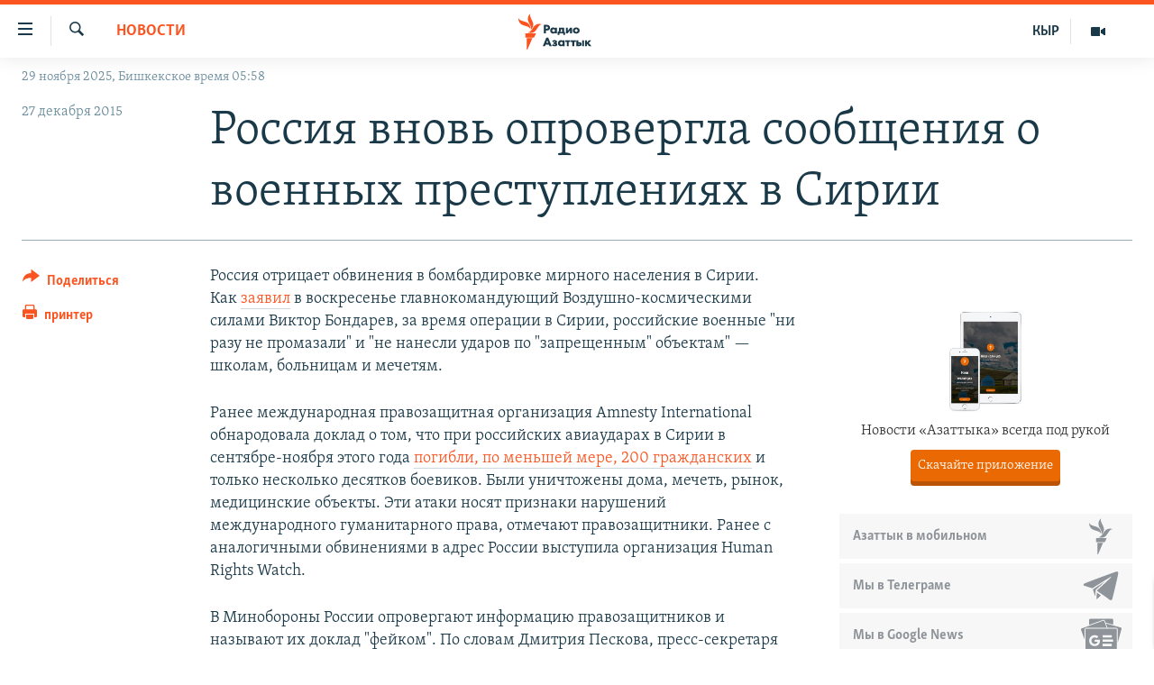

--- FILE ---
content_type: image/svg+xml
request_url: https://rus.azattyk.org/Content/responsive/RFE/ru-KG/img/logo.svg
body_size: 1443
content:
<?xml version="1.0" encoding="UTF-8"?>
<svg id="kyrgyz_ru" xmlns="http://www.w3.org/2000/svg" viewBox="0 0 205.38 80">
  <defs>
    <style>
      .cls-1 {
        fill: #1a3948;
      }

      .cls-1, .cls-2 {
        stroke-width: 0px;
      }

      .cls-2 {
        fill: #fa5420;
      }
    </style>
  </defs>
  <g id="kyrgyz_ru-2" data-name="kyrgyz_ru">
    <path class="cls-1" d="m59.08,53.46h-3.3v-13.39h4.84c1.08,0,2.46.13,3.6,1.11.91.78,1.35,1.85,1.35,3.28,0,1.31-.4,2.38-1.18,3.17-1.06,1.06-2.43,1.2-3.5,1.2h-1.8v4.63Zm0-7.32h1.01c.33,0,1.11,0,1.61-.47.3-.29.47-.75.47-1.23s-.17-.94-.47-1.21c-.44-.41-1.09-.47-1.67-.47h-.95v3.39Zm11.49,7.61c-1.47,0-2.53-.42-3.44-1.38-.89-.93-1.34-2.06-1.34-3.37,0-1.42.52-2.74,1.42-3.63.81-.8,1.95-1.23,3.2-1.23.81,0,1.92.2,2.73,1.11v-.81h3.1v9.02h-3.1v-.87c-.61.77-1.48,1.16-2.57,1.16Zm.57-6.96c-.57,0-1.14.23-1.53.61-.29.28-.64.78-.64,1.53s.31,1.24.58,1.52c.4.41,1.02.66,1.65.66.54,0,1.07-.21,1.45-.58.31-.29.68-.8.68-1.59,0-.61-.23-1.17-.64-1.55-.46-.43-1.1-.59-1.55-.59Zm17.9,9.16h-2.78v-2.49h-5.96v2.49h-2.78v-4.85h.09c.44-.06.84-.23,1.18-.54.7-.63.76-1.55.76-2.6v-3.52h8.17v6.65h1.33v4.86Zm-7.51-4.86h3.07v-4.28h-2.21v1.58c0,.89-.12,1.37-.21,1.65-.08.26-.27.64-.66,1.04Zm18.51,2.37h-3.1v-4.93l-3.69,4.93h-2.85v-9.02h3.1v4.85l3.69-4.85h2.85v9.02Zm6.66.3c-1.6,0-3.06-.53-4-1.45-.87-.85-1.38-2.1-1.38-3.35s.52-2.51,1.38-3.35c.94-.92,2.4-1.45,4-1.45s3.06.53,4.01,1.45c.87.85,1.38,2.1,1.38,3.35s-.52,2.5-1.38,3.35c-.94.92-2.4,1.45-4.01,1.45Zm0-7c-.63,0-1.16.2-1.57.6-.43.42-.64.94-.64,1.59s.21,1.17.64,1.59c.41.4.94.6,1.59.6s1.14-.2,1.55-.6c.43-.42.64-.94.64-1.59s-.21-1.17-.64-1.59c-.41-.4-.94-.6-1.57-.6Zm-38.58,26.65h-3.44l-1.01-2.49h-4.96l-1.03,2.49h-3.44l.06-.13,5.46-13.25h2.98l5.39,13.39Zm-8.42-5.02h3.05l-1.52-4.06-1.53,4.06Zm13.12,5.32c-.94,0-1.76-.13-2.5-.4-.78-.3-1.37-.72-1.64-.95l-.07-.06,1.34-2.05.08.07c.33.28.74.55,1.09.7.4.16.93.27,1.35.27.29,0,.73-.05,1-.21.24-.14.35-.33.35-.59,0-.23-.11-.39-.37-.5-.23-.09-.7-.15-1.01-.15h-1.19v-2.13h.92c.27,0,.79-.04,1.05-.15.32-.15.36-.38.36-.5,0-.1-.04-.33-.39-.48-.24-.1-.53-.15-.87-.15-.42,0-.76.07-1.15.23-.38.16-.67.33-.94.56l-.09.07-1.22-2.08.08-.05c.37-.23,1-.55,1.51-.74.62-.21,1.34-.32,2.15-.32s2.27.12,3.12.94c.47.44.7.99.7,1.69,0,.49-.07,1.05-.57,1.57-.17.17-.36.31-.55.41.58.2.92.51.99.58.43.4.64.89.64,1.53,0,.74-.27,1.38-.82,1.91-.73.69-1.71.98-3.38.98Zm9.99,0c-1.47,0-2.53-.42-3.44-1.38-.89-.93-1.34-2.06-1.34-3.37,0-1.42.52-2.74,1.42-3.63.81-.8,1.95-1.23,3.2-1.23.81,0,1.92.2,2.73,1.11v-.81h3.1v9.02h-3.1v-.87c-.61.77-1.48,1.16-2.57,1.16Zm.57-6.96c-.57,0-1.14.23-1.53.61-.29.29-.64.78-.64,1.53s.31,1.24.58,1.52c.4.41,1.02.66,1.65.66.54,0,1.07-.21,1.45-.58.31-.29.68-.8.68-1.59,0-.61-.23-1.17-.64-1.55-.46-.43-1.1-.59-1.55-.59Zm11.56,6.67h-3.1v-6.53h-2.42v-2.49h7.95v2.49h-2.42v6.53Zm8.72,0h-3.1v-6.53h-2.42v-2.49h7.95v2.49h-2.42v6.53Zm15.38,0h-3.06v-9.02h3.06v9.02Zm-7.22,0h-4.9v-9.02h3.1v3.03h1.9c1.42,0,2.18.54,2.51.86.51.5.78,1.21.78,2.09,0,.98-.27,1.71-.84,2.25-.74.7-1.7.8-2.55.8Zm-1.8-2.21h1.09c.21,0,.59,0,.82-.21.15-.13.25-.36.25-.6,0-.33-.17-.5-.25-.56-.24-.18-.64-.2-.81-.2h-1.11v1.57Zm20.53,2.21h-4.02l-.03-.04-2.89-3.69v3.73h-3.1v-9.02h3.1v3.33l2.8-3.33h3.88l-3.95,4.19,4.2,4.82Z"/>
  </g>
  <g id="New_Symbol" data-name="New Symbol">
    <path class="cls-2" d="m55.44,24.13c-6.89.8-8.83,7.93-14.01,14.09-6.93,8.22-17.21,4-17.21,4,6.93-.86,8.92-8.04,14.23-14.17,7.04-8.13,16.99-3.91,16.99-3.91Zm-24.98,12.06s8.62-6.83,4.9-16.89c-2.8-7.59-8.2-12.97-5.34-19.3,0,0-8.54,6.93-4.98,16.89,2.72,7.62,8.28,12.97,5.42,19.3Zm-.5-1.45s.83-11.07-8.72-15.28c-7.45-3.28-15.28-2.97-17.96-9.38,0,0-1.06,11,9.07,15.26,7.5,3.15,14.93,2.99,17.61,9.4Zm-11.35,18.59h19.37l4.52-9.09h-23.89v9.09Zm3.09,26.67h1.63l11.12-25.45h-12.75v25.45Z"/>
  </g>
</svg>

--- FILE ---
content_type: application/javascript
request_url: https://rus.azattyk.org/Scripts/responsive/infographics.bundle.min.js?&av=0.0.0.0&cb=369
body_size: 1193
content:
function initInfographics(n){function c(n){var r=document.createElement("div"),t,i;for(r.innerHTML=n,t="",i=0;i<r.childNodes.length;++i)t=t+r.childNodes[i].nodeValue;return t}var h=function(n,t){for(var i=0,r=t.length;i<r;++i)if(t[i].Id===n)return t[i]},v=function(n){var t=this.Config,i=function(r){var f=0,e=!1;for(var u in t){if(r===f){e=!0;$.ajax({url:t[u].ConfigFileURL,complete:function(n,f){if(t[u].Status=f,f==="success")try{t[u].Content=$.parseXML(n.responseText)}catch(e){t[u].Status="XML Parse Error"}r++;i(r)}});break}f++}e||n&&n()};i(0)},i={},u,f,o,t,r;for(window.Infographics||(window.Infographics={},window.__infographcisCount=0),window.Infographics.Config=i.Config={},window.Infographics.Param=i.Param={},window.Infographics.LoadAllConfigFiles=i.LoadAllConfigFiles=v,window.Infographics.IsMobile=i.IsMobile=n.isMobile,window.Infographics[window.__infographcisCount]=i,window.__infographcisCount++,window.Infographics.RemoveEventAttributes=i.RemoveEventAttributes=function(n){var t={onabort:null,onblur:null,oncanplay:null,oncanplaythrough:null,onchange:null,onclick:null,oncontextmenu:null,oncuechange:null,ondblclick:null,ondrag:null,ondragend:null,ondragenter:null,ondragleave:null,ondragover:null,ondragstart:null,ondrop:null,ondurationchange:null,onemptied:null,onended:null,onerror:null,onfocus:null,onformchange:null,onforminput:null,oninput:null,oninvalid:null,onkeydown:null,onkeypress:null,onkeyup:null,onload:null,onloadeddata:null,onloadedmetadata:null,onloadstart:null,onmousedown:null,onmousemove:null,onmouseout:null,onmouseover:null,onmouseup:null,onmousewheel:null,onpause:null,onplay:null,onplaying:null,onprogress:null,onratechange:null,onreadystatechange:null,onreset:null,onscroll:null,onseeked:null,onseeking:null,onselect:null,onshow:null,onstalled:null,onsubmit:null,onsuspend:null,ontimeupdate:null,onvolumechange:null,onwaiting:null};return n.prop(t),$("*",n).prop(t),n},window.Infographics.RemoveAttributeScripts=i.RemoveAttributeScripts=function(n){var t=function(){if(this.attributes)for(a=0;a<this.attributes.length;a++)this.attributes[0].value&&this.attributes[0].value.toLowerCase().indexOf("javascript:")!==-1&&this.removeAttribute(this.attributes[0].name)};return n.each(t),$("*",n).each(t),n},window.Infographics.RemoveScriptTags=i.RemoveScriptTags=function(n){return n.filter("script").removeAttr("src").empty(),n=n.not("script"),$("script",n).removeAttr("src").empty().remove(),n},window.Infographics.RemoveScripts=i.RemoveScripts=function(n){return n=i.RemoveEventAttributes(n),n=i.RemoveAttributeScripts(n),i.RemoveScriptTags(n)},f=0,o=n.groups.length;f<o;++f)u=n.groups[f],window.Infographics.Config[u.Name]=i.Config[u.Name]=u,u.AttachedXMLs&&(window.Infographics.Config[u.Name].ConfigFileURL=i.Config[u.Name].ConfigFileURL=(u.SelectedInfographicsXMLId>0?h(u.SelectedInfographicsXMLId,u.AttachedXMLs):u.DefaultInfographicsXMLId>0?h(u.DefaultInfographicsXMLId,u.AttachedXMLs):u.AttachedXMLs[0]).XMLUrl);for(f=0,o=n.params.length;f<o;++f)if(t=n.params[f],n.isMobile&&(t.Value=t.Value.replace(/\bwidth="(\d+)"/g,'width="100%"')),t.Type==="Boolean")window.Infographics.Param[t.Name]=i.Param[t.Name]=t.Value===""?t.DefaultValue==="1":t.Value==="true";else{if(r=(t.HtmlEncode===!0?t.Value:c(t.Value)).replace(/%27/gi,"'"),r&&(r.indexOf('data-pangea-embed="true"')>=0||r.indexOf('data-pangea-embed::"true"')>=0)&&(r.indexOf('src="')>=0||r.indexOf("src::")>=0)){var l=r.indexOf('src="')>=0?'src="':"src::",y=r.indexOf('src="')>=0?'"':"||",p=r.indexOf(l)+5,w=r.indexOf(y,r.indexOf(l)+5),e=r.substring(p,w);e.indexOf("https:")==-1&&(e="https:"+e);var b=new URL(e),k=b.hostname!=window.location.hostname?"cross-promo":"self-embed",s="platformType="+k,d=e.indexOf("?")>=0?"&":"?";s=e+d+s;r=r.replace(e,s)}window.Infographics.Param[t.Name]=i.Param[t.Name]=r!==""?r:t.DefaultValue?(t.HtmlEncode===!0?t.DefaultValue:c(t.DefaultValue)).replace(/%27/gi,"'"):""}}

--- FILE ---
content_type: image/svg+xml
request_url: https://rus.azattyk.org/Content/responsive/RFE/ru-KG/img/logo-compact.svg
body_size: 1492
content:
<?xml version="1.0" encoding="UTF-8"?>
<svg id="kyrgyz_ru" xmlns="http://www.w3.org/2000/svg" viewBox="0 0 232.69 71.58">
  <defs>
    <style>
      .cls-1 {
        fill: #1a3948;
      }

      .cls-1, .cls-2 {
        stroke-width: 0px;
      }

      .cls-2 {
        fill: #fa5420;
      }
    </style>
  </defs>
  <g id="Kyrgyz-RU_RGB">
    <path class="cls-1" d="m54.62,39.49h-4.17v-16.92h6.12c1.36,0,3.11.16,4.54,1.41,1.14.98,1.7,2.34,1.7,4.14,0,1.65-.5,3-1.49,4.01-1.34,1.34-3.07,1.51-4.42,1.51h-2.27v5.85Zm0-9.24h1.28c.42,0,1.4,0,2.03-.59.38-.37.6-.94.6-1.56s-.22-1.19-.6-1.53c-.56-.52-1.38-.59-2.11-.59h-1.2v4.28Zm14.52,9.62c-1.85,0-3.19-.54-4.35-1.74-1.12-1.17-1.69-2.6-1.69-4.26,0-1.8.65-3.47,1.8-4.59,1.03-1.01,2.46-1.56,4.04-1.56,1.03,0,2.43.25,3.45,1.4v-1.03h3.92v11.39h-3.92v-1.09c-.77.98-1.86,1.47-3.24,1.47Zm.71-8.8c-.72,0-1.44.29-1.93.76-.37.36-.8.99-.8,1.94s.4,1.56.73,1.91c.51.52,1.29.84,2.08.84.68,0,1.35-.27,1.83-.74.39-.36.86-1.01.86-2.01,0-.77-.29-1.48-.8-1.96-.59-.55-1.39-.74-1.96-.74Zm22.62,11.57h-3.51v-3.15h-7.53v3.15h-3.51v-6.13h.11c.56-.07,1.06-.3,1.49-.68.88-.79.95-1.96.95-3.28v-4.45h10.32v8.4h1.68v6.14Zm-9.48-6.14h3.88v-5.4h-2.79v2c0,1.12-.15,1.73-.26,2.09-.11.33-.34.81-.83,1.32Zm23.39,3h-3.92v-6.23l-4.66,6.23h-3.6v-11.39h3.92v6.13l4.66-6.13h3.6v11.39Zm8.42.37c-2.03,0-3.87-.67-5.06-1.83-1.09-1.07-1.75-2.65-1.75-4.24s.65-3.17,1.75-4.24c1.19-1.17,3.03-1.84,5.06-1.84s3.87.67,5.06,1.84c1.09,1.07,1.75,2.65,1.75,4.24s-.65,3.17-1.75,4.24c-1.19,1.17-3.03,1.83-5.06,1.83Zm0-8.85c-.8,0-1.46.26-1.98.76-.54.53-.8,1.19-.8,2.01s.26,1.48.8,2.01c.52.51,1.19.76,2.01.76s1.44-.26,1.96-.76c.54-.53.8-1.19.8-2.01s-.26-1.48-.8-2.01c-.52-.51-1.18-.76-1.98-.76Zm-48.74,33.67h-4.35l-1.28-3.15h-6.26l-1.3,3.15h-4.35l.07-.17,6.89-16.75h3.76l6.81,16.92Zm-10.64-6.35h3.85l-1.92-5.13-1.94,5.13Zm16.58,6.72c-1.19,0-2.23-.17-3.16-.51-.99-.37-1.73-.91-2.08-1.2l-.09-.07,1.69-2.58.11.09c.41.35.94.69,1.37.88.5.21,1.17.34,1.71.34.37,0,.93-.07,1.27-.26.3-.17.45-.42.45-.74,0-.3-.14-.49-.46-.64-.28-.12-.89-.19-1.28-.19h-1.5v-2.7h1.17c.34,0,1-.05,1.33-.19.4-.18.46-.48.46-.64,0-.12-.05-.42-.49-.61-.3-.13-.67-.19-1.1-.19-.53,0-.96.08-1.46.29-.48.2-.85.42-1.19.71l-.11.09-1.54-2.63.1-.06c.46-.29,1.27-.7,1.91-.94.78-.27,1.7-.41,2.72-.41s2.86.15,3.94,1.18c.59.56.88,1.26.88,2.14,0,.62-.09,1.33-.72,1.99-.22.21-.45.39-.7.52.73.25,1.17.65,1.26.74.55.51.8,1.13.8,1.94,0,.93-.35,1.74-1.03,2.41-.92.88-2.16,1.23-4.27,1.23Zm12.63,0c-1.85,0-3.19-.54-4.35-1.74-1.12-1.17-1.69-2.6-1.69-4.26,0-1.8.66-3.47,1.8-4.59,1.03-1.01,2.46-1.56,4.04-1.56,1.03,0,2.43.25,3.45,1.4v-1.03h3.92v11.39h-3.92v-1.09c-.77.97-1.86,1.47-3.24,1.47Zm.71-8.8c-.72,0-1.44.29-1.93.76-.37.36-.8.99-.8,1.94s.4,1.56.73,1.91c.51.52,1.29.84,2.08.84.68,0,1.35-.27,1.83-.74.39-.36.86-1.01.86-2.01,0-.77-.29-1.48-.8-1.96-.58-.55-1.39-.74-1.96-.74Zm14.61,8.42h-3.92v-8.25h-3.06v-3.15h10.04v3.15h-3.06v8.25Zm11.02,0h-3.92v-8.25h-3.06v-3.15h10.04v3.15h-3.06v8.25Zm19.44,0h-3.87v-11.39h3.87v11.39Zm-9.13,0h-6.19v-11.39h3.92v3.82h2.4c1.8,0,2.76.68,3.17,1.09.65.64.98,1.52.98,2.64,0,1.23-.35,2.16-1.06,2.84-.93.89-2.15,1.01-3.22,1.01Zm-2.27-2.8h1.38c.26,0,.74,0,1.04-.27.2-.17.32-.46.32-.76,0-.41-.22-.63-.31-.7-.3-.22-.81-.25-1.02-.25h-1.41v1.98Zm25.94,2.8h-5.07l-.04-.05-3.66-4.67v4.72h-3.92v-11.39h3.92v4.21l3.54-4.21h4.91l-4.99,5.3,5.31,6.09Z"/>
  </g>
  <g id="M">
    <path class="cls-2" d="m46.53,21.59c-6.15.72-7.87,7.1-12.49,12.6-6.18,7.36-15.34,3.58-15.34,3.58,6.18-.77,7.95-7.2,12.69-12.68,6.28-7.27,15.14-3.5,15.14-3.5Zm-22.27,10.79s7.69-6.11,4.37-15.11c-2.5-6.79-7.31-11.6-4.76-17.27,0,0-7.61,6.2-4.44,15.11,2.42,6.82,7.38,11.6,4.83,17.27Zm-.44-1.3s.74-9.91-7.77-13.67C9.4,14.48,2.42,14.76.03,9.02c0,0-.95,9.84,8.08,13.65,6.69,2.82,13.31,2.67,15.7,8.41Zm-10.12,16.63h17.27l4.03-8.14H13.69v8.14Zm2.75,23.86h1.46l9.91-22.77h-11.36v22.77Z"/>
  </g>
</svg>